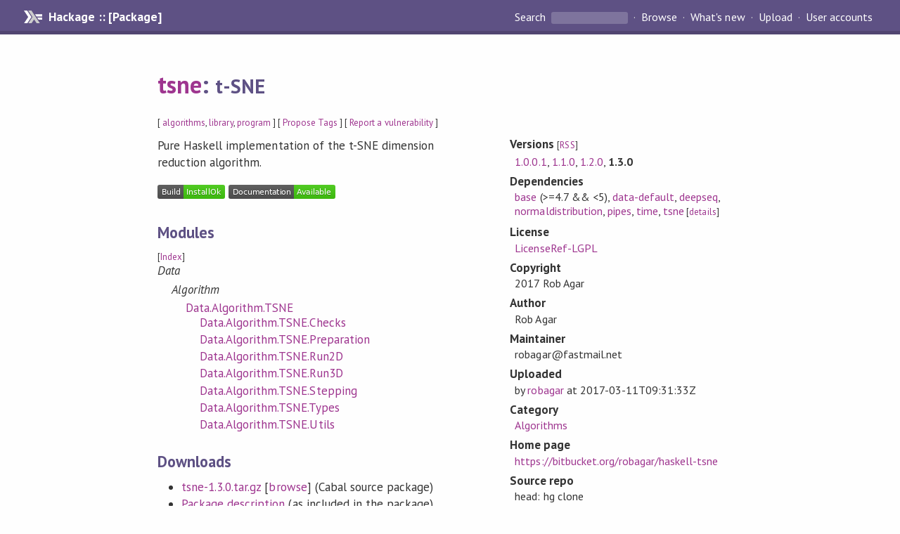

--- FILE ---
content_type: text/html; charset=utf-8
request_url: https://hackage.haskell.org/package/tsne
body_size: 6086
content:
<!DOCTYPE html>
<html>
<head>
  
  <meta name="viewport" content="width=device-width, initial-scale=1">
<link href="https://fonts.googleapis.com/css?family=PT+Sans:400,400i,700" rel="stylesheet">
<link rel="stylesheet" href="/static/hackage.css" type="text/css" />
<link rel="icon" type="image/png" href="/static/favicon.png" />
<link rel="search" type="application/opensearchdescription+xml" title="Hackage" href="/packages/opensearch.xml" />
  <link rel="stylesheet" href="https://cdn.jsdelivr.net/npm/prismjs@1.29.0/themes/prism-solarizedlight.min.css" media="(prefers-color-scheme: light)" />
  <link rel="stylesheet" href="https://cdn.jsdelivr.net/npm/prismjs@1.29.0/themes/prism-tomorrow.min.css" media="(prefers-color-scheme: dark)" />
  <title>
    tsne: t-SNE
  </title>
  <meta name="twitter:card" content="summary" />
  <meta name="twitter:site" content="@hackage" />
  <meta property="og:url" content="//hackage.haskell.org/package/tsne" />
  <meta property="og:site_name" content="Hackage" />
  <meta property="og:type" content="website">
  <meta property="og:title" content="tsne" />
  <meta property="og:description" content="t-SNE" />
  
  <link rel="canonical" href="https://hackage.haskell.org/package/tsne" />
  <script src="/static/jquery.min.js"></script>
  <script src="https://cdn.jsdelivr.net/npm/mathjax@3/es5/tex-chtml-full.js" type="text/javascript"></script>
  <base href="//hackage.haskell.org/package/tsne-1.3.0/" />
</head>

<body>
  <div id="page-header">

  <a class="caption" href="/">Hackage :: [Package]</a>

<ul class="links" id="page-menu">

    <li>
      <form action="/packages/search" method="get" class="search">
        <button type="submit">Search&nbsp;</button>
        <input type="text" name="terms" />
      </form>
    </li>

    <li><a href="/packages/browse">Browse</a></li>

    <li><a href="/packages/recent">What's new</a></li>

    <li><a href="/upload">Upload</a></li>

    <li><a href="/accounts">User accounts</a></li>
    

</ul>

</div>

  <div id="content">
    <h1><a href="//hackage.haskell.org/package/tsne">tsne</a>: <small>t-SNE</small></h1>
    <div style="font-size: small">
      [ <a href="/packages/tag/algorithms">algorithms</a>, <a href="/packages/tag/library">library</a>, <a href="/packages/tag/program">program</a> ]
      [ <a href="/package/tsne/tags/edit">Propose Tags</a> ]
      [ <a href="https://github.com/haskell/security-advisories/blob/main/CONTRIBUTING.md">Report a vulnerability</a> ]
    </div>

          
    

    <div id="flex-container">
      <div id="left-pane">

        <div id="description">
                    <p>Pure Haskell implementation of the t-SNE dimension reduction algorithm.</p>
          
          
        </div>

        <div id="badges" style="margin-top: 20px;">
                          <a href="reports/1">
                <img src="https://img.shields.io/static/v1?label=Build&message=InstallOk&color=success" />
              </a>
            
            
            
                          <img src="https://img.shields.io/static/v1?label=Documentation&message=Available&color=success" />
            
        </div>

        <div id="modules">
          <h2>Modules</h2><p style="font-size: small">[<a href="/package/tsne-1.3.0/docs/doc-index.html">Index</a>]</p><div id="module-list"><ul class="modules"><li><i>Data</i><ul class="modules"><li><i>Algorithm</i><ul class="modules"><li><span class="module"><a href="/package/tsne-1.3.0/docs/Data-Algorithm-TSNE.html">Data.Algorithm.TSNE</a></span><ul class="modules"><li><span class="module"><a href="/package/tsne-1.3.0/docs/Data-Algorithm-TSNE-Checks.html">Data.Algorithm.TSNE.Checks</a></span></li><li><span class="module"><a href="/package/tsne-1.3.0/docs/Data-Algorithm-TSNE-Preparation.html">Data.Algorithm.TSNE.Preparation</a></span></li><li><span class="module"><a href="/package/tsne-1.3.0/docs/Data-Algorithm-TSNE-Run2D.html">Data.Algorithm.TSNE.Run2D</a></span></li><li><span class="module"><a href="/package/tsne-1.3.0/docs/Data-Algorithm-TSNE-Run3D.html">Data.Algorithm.TSNE.Run3D</a></span></li><li><span class="module"><a href="/package/tsne-1.3.0/docs/Data-Algorithm-TSNE-Stepping.html">Data.Algorithm.TSNE.Stepping</a></span></li><li><span class="module"><a href="/package/tsne-1.3.0/docs/Data-Algorithm-TSNE-Types.html">Data.Algorithm.TSNE.Types</a></span></li><li><span class="module"><a href="/package/tsne-1.3.0/docs/Data-Algorithm-TSNE-Utils.html">Data.Algorithm.TSNE.Utils</a></span></li></ul></li></ul></li></ul></li></ul></div>
        </div>

        

        <div id="downloads">
          <h2>Downloads</h2><ul><li><a href="/package/tsne-1.3.0/tsne-1.3.0.tar.gz">tsne-1.3.0.tar.gz</a> [<a href="/package/tsne-1.3.0/src/">browse</a>] (Cabal source package)</li><li><a href="/package/tsne-1.3.0/tsne.cabal">Package description</a> (as included in the package)</li></ul>
        </div>

        <div id="maintainer-corner">
          <h4>Maintainer's Corner</h4>
          <p><a href="/package/tsne/maintainers">Package maintainers</a></p>
          <ul>
            <li>
              <a href="/user/robagar">robagar</a>
            </li>
          </ul>
          <p>For package maintainers and hackage trustees</p>
          <ul>
            <li>
              <a href="//hackage.haskell.org/package/tsne/maintain">
                edit package information
              </a>
            </li>
          </ul>
          <p>Candidates</p>
          <ul>
            <li>
              <a href="/package/tsne-1.0.0.1/candidate">1.0.0.1</a>
            </li>
          </ul>
        </div>

      </div><!-- /left-pane -->


      <div id="properties">
        <table class="properties">
          <tbody>

            <tr>
              <th>Versions <span style="font-weight:normal;font-size: small;">[<a href="/package/tsne.rss">RSS</a>]</span></th>
              <td><a href="/package/tsne-1.0.0.1">1.0.0.1</a>, <a href="/package/tsne-1.1.0">1.1.0</a>, <a href="/package/tsne-1.2.0">1.2.0</a>, <strong>1.3.0</strong></td>
            </tr>

            

            <tr>
              <th>Dependencies</th>
              <td><span style="white-space: nowrap"><a href="/package/base">base</a> (&gt;=4.7 &amp;&amp; &lt;5)</span>, <span style="white-space: nowrap"><a href="/package/data-default">data-default</a></span>, <span style="white-space: nowrap"><a href="/package/deepseq">deepseq</a></span>, <span style="white-space: nowrap"><a href="/package/normaldistribution">normaldistribution</a></span>, <span style="white-space: nowrap"><a href="/package/pipes">pipes</a></span>, <span style="white-space: nowrap"><a href="/package/time">time</a></span>, <span style="white-space: nowrap"><a href="/package/tsne">tsne</a></span><span style="font-size: small"> [<a href="/package/tsne-1.3.0/dependencies">details</a>]</span></td>
            </tr>

            

            <tr>
              <th>License</th>
              <td class="word-wrap"><a href="/package/tsne-1.3.0/src/LICENSE">LicenseRef-LGPL</a></td>
            </tr>

                        <tr>
              <th>Copyright</th>
              <td class="word-wrap">2017 Rob Agar</td>
            </tr>
            

            <tr>
              <th>Author</th>
              <td class="word-wrap">Rob Agar</td>
            </tr>
            <tr>
              <th>Maintainer</th>
              <td class="word-wrap">robagar@fastmail.net</td>
            </tr>

            <tr>
              <th>Uploaded</th>
              <td>by <a href="/user/robagar">robagar</a> at <span title="Sat Mar 11 09:31:33 UTC 2017">2017-03-11T09:31:33Z</span></td>
            </tr>

            

            <!-- Obsolete/deprecated 'Stability' field hidden
                 c.f. http://stackoverflow.com/questions/3841218/conventions-for-stability-field-of-cabal-packages
            <tr>
              <th>Stability</th>
              <td>Unknown</td>
            </tr>
            -->

                        <tr>
              <th>Category</th>
              <td><a href="/packages/#cat:Algorithms">Algorithms</a></td>
            </tr>
            

                        <tr>
              <th>Home page</th>
              <td class="word-wrap">
                <a href=https://bitbucket.org/robagar/haskell-tsne>https://bitbucket.org/robagar/haskell-tsne</a>
              </td>
            </tr>
            

            

                        <tr>
              <th>Source&nbsp;repo</th>
              <td class="word-wrap">head: hg clone <a href="https://bitbucket.org/robagar/haskell-tsne">https://bitbucket.org/robagar/haskell-tsne</a></td>
            </tr>
            

                        <tr>
              <th>Distributions</th>
              <td>NixOS:<a href="http://hydra.nixos.org/job/nixpkgs/trunk/haskellPackages.tsne.x86_64-linux">1.3.0</a></td>
            </tr>
            

            

                        <tr>
              <th>Executables</th>
              <td>haskell_tsne_timing, haskell_tsne_example</td>
            </tr>
            

            <tr>
              <th>Downloads</th>
              <td>2759 total (16 in the last 30 days)</td>
            </tr>

            <tr>
              <th> Rating</th>
              <td>(no votes yet)
              <span style="font-size: small">[estimated by <a href="https://en.wikipedia.org/wiki/Bayesian_average">Bayesian average</a>]</span></td>
            </tr>

            <tr>
              <th>Your&nbsp;Rating</th>
              <td>
                <ul class="star-rating">
                  <li class="star uncool" id="1">&lambda;</li>
                  <li class="star uncool" id="2">&lambda;</li>
                  <li class="star uncool" id="3">&lambda;</li>
                </ul>
              
              </td>
            </tr>
            <tr>
              <th>Status</th>
              <td>Docs available <span style="font-size: small">[<a href="/package/tsne-1.3.0/reports/1">build log</a>]</span><br />Last success reported on 2017-03-11 <span style="font-size: small">[<a href="/package/tsne-1.3.0/reports/">all 1 reports</a>]</span></td>
            </tr>
          </tbody>
        </table>
      </div> <!-- /properties -->
    </div><!-- /flex-container -->

    
  </div> <!-- /content -->

  <style>
  div#overlay {
    position: fixed;
    top: 0;
    left: 0;
    width: 100%;
    height: 100%;
    background: #000;
    opacity: 0.5;
    filter: alpha(opacity=50);
  }

  div#modal {
    position: absolute;
    width: 200px;
    background: rgba(0, 0, 0, 0.2);
    border-radius: 14px;
    padding: 8px;
  }

  div#modal #content {
    border-radius: 8px;
    padding: 20px;
  }

  div#modal #close {
    position: absolute;
    background: url([data-uri]) 0 0 no-repeat;
    width: 24px;
    height: 27px;
    display: block;
    text-indent: -9999px;
    top: -7px;
    right: -7px;
  }

  .cool {
    color: gold;
    text-shadow:
    -1px -1px 0 #000,
    1px -1px 0 #000,
    -1px 1px 0 #000,
    1px 1px 0 #000;
  }

  .uncool {
    color: white;
    text-shadow:
    -1px -1px 0 #000,
    1px -1px 0 #000,
    -1px 1px 0 #000,
    1px 1px 0 #000;
  }

  .star-rating {
    margin: 0;
    list-style-type: none;
    font-size: 150%;
    color: black;
  }

  .star-rating li {
    float: left;
    margin: 0 1% 0 1%;
    cursor: pointer;
  }

  .clear-rating {
    font-size: small;
  }

</style>

<script>
  // Modals
  var modal = (function() {
    var
      method = {},
      overlay,
      modal,
      content,
      close;

    // Center the modal in the viewport
    method.center = function() {
      var top, left;

      top = Math.max($(window).height() - modal.outerHeight(), 0) / 2;
      left = Math.max($(window).width() - modal.outerWidth(), 0) / 2;

      modal.css({
        top: top + $(window).scrollTop(),
        left: left + $(window).scrollLeft()
      });
    };

    // Open the modal
    method.open = function(settings) {
      content.empty().append(settings.content);

      modal.css({
        width: settings.width || 'auto',
        height: settings.height || 'auto'
      });

      method.center();
      $(window).bind('resize.modal', method.center);
      modal.show();
      overlay.show();
    };

    // Close the modal
    method.close = function() {
      modal.hide();
      overlay.hide();
      content.empty();
      $(window).unbind('resize.modal');
    };

    // Generate the HTML and add it to the document
    overlay = $('<div id="overlay"></div>');
    modal = $('<div id="modal"></div>');
    content = $('<div id="content"></div>');
    close = $('<a id="close" href="#">close</a>');

    modal.hide();
    overlay.hide();
    modal.append(content, close);

    $(document).ready(function() {
      $('body').append(overlay, modal);
    });

    close.click(function(e) {
      e.preventDefault();
      method.close();
    });

    return method;
  }());
</script>

<script>
  // Voting
  var votesUrl = '/package/tsne/votes';
  var star = {
    "id"       : undefined,
    "selected" : false
  };
  $('.star').mouseenter(function() {
    if (star.selected === false) {
      fill_stars(this.id, "in");
    }
  });
  $('.star').mouseleave(function() {
    if (star.selected === false) {
      fill_stars(this.id, "out");
    }
  });
  $('.star').click(function() {
    fill_stars(3, "out");
    fill_stars(this.id, "in");
    star.selected = true;
    star.id = this.id;
    var formData = {
      score: this.id
    }
    $.post(votesUrl, formData).done(function(data) {
        if(data != "Package voted for successfully") {
            modal.open({ content: data});
	}
    });
  });
  $('.clear-rating').click(function(e) {
    e.preventDefault()
    fill_stars(3, "out");
    star.selected = false;
    $.ajax({
      url: votesUrl,
      type: 'DELETE',
      success: function(result) {
        if(result != "Package vote removed successfully") {
          modal.open({ content: result });
	}
      }
    });
  });
  $(function() {
       var userRating = parseInt($("#userRating").val(),10);
       if(userRating > 0) {
         fill_stars(userRating,"in")
         star.selected = true;
         star.id       = userRating;
       }
  });
  var fill_stars = function(num, direction) {
    if (direction === "in")
      for (i = 0; i <= parseInt(num); i++)
        $("#" + i).removeClass('uncool').addClass('cool');
    else
      for (i = 0; i <= parseInt(num); i++)
        $("#" + i).removeClass('cool').addClass('uncool');
  }
</script>
  <div style="clear:both"></div>
  <div id="footer">
  <p>
    Produced by <a href="/">hackage</a> and <a href="http://haskell.org/cabal/">Cabal</a> 3.16.1.0.
  </p>
</div>

  

  

</body>
</html>